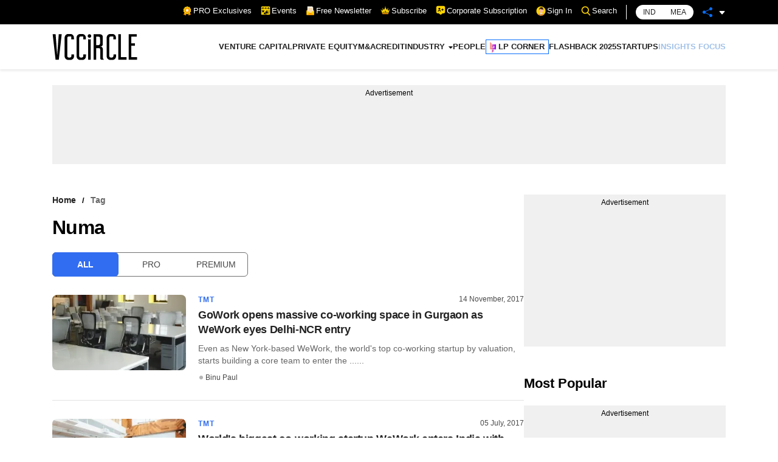

--- FILE ---
content_type: application/javascript; charset=utf-8
request_url: https://fundingchoicesmessages.google.com/f/AGSKWxWDDfgOzhBcdZQ77-R3ArCZuonksiQ1tsmlR3koSXuCZ_6v8jCYyjsQjTCSB0kCZHLi2tumLs4KT95vyToZKJLoPxTnZp-TBuAqREKceqx_1qBwVhIcZZS_SED8lzbUITt0-uxlU63giRnuNmrfxIvobtdrb9GDZiWB46FKY_tpsXqVyXvHMBOEfkZ_/_/ad_sticky./scanscoutoverlayadrenderer./ad_bot./deliverjs.nmi?/banner468x80.
body_size: -1283
content:
window['87776dde-4e1b-4cf9-995b-ab9ecc9dcac4'] = true;